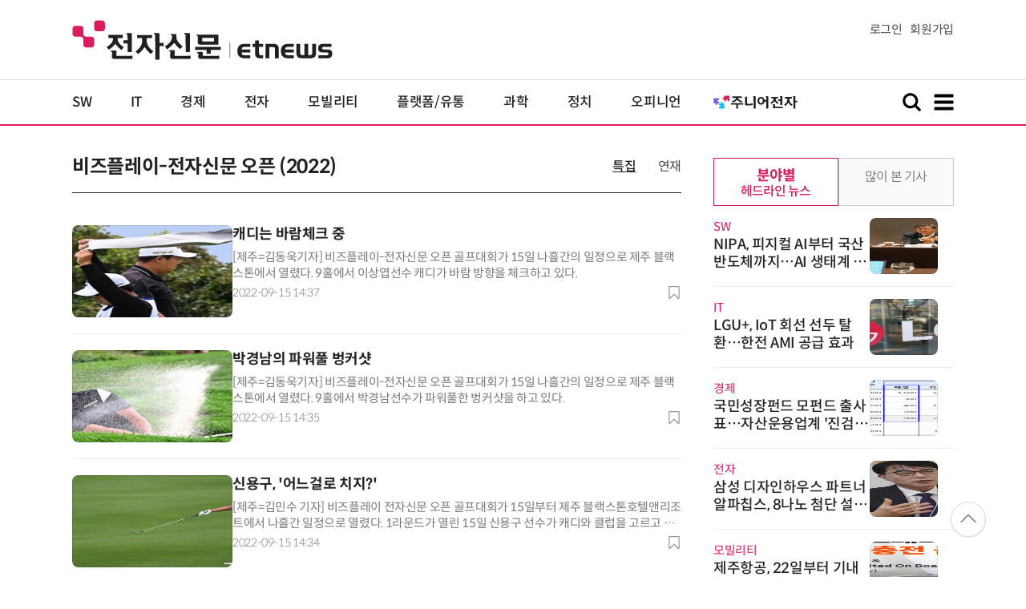

--- FILE ---
content_type: text/html; charset=UTF-8
request_url: https://www.etnews.com/news/series_list.html?id=2878&sn=1&page=12
body_size: 51415
content:
<!DOCTYPE html>
<html lang="ko">
<head>
	<meta http-equiv="Content-Type" content="text/html; charset=UTF-8" />
	<meta name="viewport" content="width=device-width">
    <title>전자신문</title>
	<link rel="canonical" href="https://www.etnews.com/news/series_list.html" />
	<meta http-equiv="Expires" content="-1">
    <meta http-equiv="Pragma" content="no-cache">
    <meta http-equiv="Cache-Control" content="no-cache">
    <meta http-equiv="X-UA-Compatible" content="IE=edge">
	<!--[if IE]><meta http-equiv='X-UA-Compatible' content='IE=edge,chrome=1'><![endif]-->
    <meta name="robots" content="all">
    <meta name="author" content="www.etnews.com">
    <meta name="copyright" content="Copyright &copy; Electronic Times Internet. All Right Reserved.">
    <meta name="keywords" content="전자신문,전자신문인터넷,Etnews,Etnews.com,뉴스,News,속보,방송,연예,통신,SW,바이오,소재,부품,과학,전자,자동차,경제,금융,산업,정책,글로벌,리포트,동영상,">
    <meta property="fb:app_id" content="1425291491111655">
	<meta name="format-detection" content="telephone=no">
	<meta property="og:title" content="전자신문">
	<meta property="og:image" content="https://img.etnews.com/2017/img/facebookblank.png">
	<meta property="og:site_name" content="미래를 보는 창 - 전자신문">
	<meta property="og:url" content="https://www.etnews.com">
    <meta property="og:description" content="미래를 보는 창 - 전자신문">
	<!-- Google Tag Manager -->
	<script id="et_tm_head">(function(w,d,s,l,i){w[l]=w[l]||[];w[l].push({'gtm.start':
	new Date().getTime(),event:'gtm.js'});var f=d.getElementsByTagName(s)[0],
	j=d.createElement(s),dl=l!='dataLayer'?'&l='+l:'';j.async=true;j.src=
	'https://www.googletagmanager.com/gtm.js?id='+i+dl;f.parentNode.insertBefore(j,f);
	})(window,document,'script','dataLayer','GTM-P8B2ZWL');</script>
	<!-- End Google Tag Manager -->
    <link rel="shortcut icon" href="https://img.etnews.com/2019/mobile_et/images/favicon.png" />
    <link rel="alternate" type="application/rss+xml" title="etnews.com [RSS]" href="http://rss.etnews.com/" />
	<link rel="stylesheet" type="text/css" href="https://img.etnews.com/2024/etnews/css/common.css?1769022454">
    <link rel="stylesheet" type="text/css" href="https://img.etnews.com/2024/etnews/css/list.css?1769022454"/>
    <link rel="stylesheet" type="text/css" href="https://img.etnews.com/2022/etnews/css/slick.css?1769022454"/>
	<script type="text/javascript"> var submenu_code = "";</script>
	<script type="text/javascript" src="https://img.etnews.com/2022/etnews/js/jquery-3.6.0.min.js"></script>
	<script type="text/javascript" src="https://www.etnews.com/static/js/common.js?1769022454" defer="" charset="utf-8"></script>
	<!--[if lt IE 9]>
	<script src="https://img.etnews.com/2016/etnews/js/html5shiv.js"></script>
	<![endif]-->
    <script type="text/javascript" src="https://img.etnews.com/2022/etnews/js/jquery.cookie.js"></script>
	<script type="text/javascript" src="https://img.etnews.com/2022/etnews/js/slick.min.js"></script>
	<script type="text/javascript">
		document.querySelector('meta[name=referrer]');
	</script>
	<!-- Dable 스크립트 시작 / 문의 media@dable.io -->
	<script>
	(function(d,a,b,l,e,_) { d[b]=d[b]||function(){(d[b].q=d[b].q||[]).push(arguments)};e=a.createElement(l); e.async=1;e.charset='utf-8';e.src='//static.dable.io/dist/plugin.min.js'; _=a.getElementsByTagName(l)[0];_.parentNode.insertBefore(e,_); })(window,document,'dable','script'); dable('setService', 'etnews.com'); dable('sendLogOnce'); 
	</script>
	<!-- Dable 스크립트 종료 / 문의 media@dable.io -->

</head>
<body>
	<!-- Google Tag Manager (noscript) -->
	<noscript><iframe id="et_tm_body" src="https://www.googletagmanager.com/ns.html?id=GTM-P8B2ZWL" height="0" width="0" style="display:none;visibility:hidden"></iframe></noscript>
	<!-- End Google Tag Manager (noscript) -->
  <!-- 헤더 부분 : 시작 -->
	<header>
      <div class="nav_head">
        <div class="wrap">
          <h1 class="logo"><a href="https://www.etnews.com" title="전자신문"><img src="https://img.etnews.com/2024/etnews/images/logo_etnews.svg"></a></h1>
          <div class="nav_member">
            <a href="https://member.etnews.com/member/login.html?return_url=https://www.etnews.com">로그인</a><a href="https://member.etnews.com/member/join_index.html">회원가입</a>
          </div>
        </div>
      </div>
			
      <nav>
        <div class="wrap">
          <h1 class="logo_scroll"><a href="https://www.etnews.com" title="전자신문"><img src="https://img.etnews.com/2024/etnews/images/logo_et.svg"></a></h1>
		  <div class="nav_article_title" id="scroll_title"></div>
          <ul class="nav" id="scroll_nav">
            <li><a href="https://www.etnews.com/news/section.html?id1=04">SW</a></li>
            <li><a href="https://www.etnews.com/news/section.html?id1=03">IT</a></li>
            <li><a href="https://www.etnews.com/news/section.html?id1=02">경제</a></li>
            <li><a href="https://www.etnews.com/news/section.html?id1=06">전자</a></li>
            <li><a href="https://www.etnews.com/news/section.html?id1=17">모빌리티</a></li>
            <li><a href="https://www.etnews.com/news/section.html?id1=60">플랫폼/유통</a></li>
   		    <li><a href="https://www.etnews.com/news/section.html?id1=20">과학</a></li>
            <li><a href="https://www.etnews.com/news/section.html?id1=22">정치</a></li>
            <li><a href="https://www.etnews.com/news/opinion.html">오피니언</a></li>
			<li class="outlink"><a href="https://jr.etnews.com/" target="_blank"><img src="https://img.etnews.com/2024/junior/images/logo_jr_menu.svg"></a></li>
          </ul>
          <div class="search_and_fullmenu">
            <div class="fullmenu_button">
              <a href="javascript:void(0)" class="search_show" id="search_show">
                <img class="search_btn search_show" src="https://img.etnews.com/2024/etnews/images/search.svg" alt="검색창 열기">
              </a>
              <a href="javascript:void(0)" class="search_hide" id="search_hide">
                <img class="close_btn2 search_hide" src="https://img.etnews.com/2024/etnews/images/remove.svg" alt="전체 메뉴 닫기">
              </a>
            </div>

            <div class="fullmenu_button">
              <a href="javascript:void(0)" class="menu_show" id="menu_show">
                <img class="fullmenu_btn menu_show" src="https://img.etnews.com/2024/etnews/images/reorder.svg" alt="전체 메뉴 열기">
              </a>
              <a href="javascript:void(0)" class="menu_hide" id="menu_hide">
                <img class="close_btn menu_hide" src="https://img.etnews.com/2024/etnews/images/remove.svg" alt="전체 메뉴 닫기">
              </a>
            </div>

          </div>
        </div>
      </nav>

      <!-- 검색박스 -->
      <section class="search_wrap">
        <div class="searchbox">
          <form action="https://search.etnews.com/etnews/search.html" method="get">
            <input type="search" required="" class="searchbox-input" name="kwd" id="search_kwd" placeholder="검색어를 입력하세요">
            <input type="submit" value="" class="searchbox-submit">
          </form>
        </div>
      </section>
      <!-- //검색박스 -->

      <!-- 전체메뉴박스 -->
      <section class="fullmenu_wrap">
        <nav class="fullmenu_nav">
          <div class="fullmenu">
			<ul>
				<li class="title"><a href="https://news.etnews.com" target="_blank">뉴스</a></li>
			    <li><a href="https://www.etnews.com/news/section.html">속보</a></li>
			    <li><a href="https://www.etnews.com/news/section.html?id1=04">SW</a></li>
			    <li><a href="https://www.etnews.com/news/section.html?id1=03">IT</a></li>
			    <li><a href="https://www.etnews.com/news/section.html?id1=02">경제</a></li>
			    <li><a href="https://www.etnews.com/news/section.html?id1=06">전자</a></li>
			    <li><a href="https://www.etnews.com/news/section.html?id1=17">모빌리티</a></li>
			    <li><a href="https://www.etnews.com/news/section.html?id1=60">플랫폼/유통</a></li>
			    <li><a href="https://www.etnews.com/news/section.html?id1=20">과학</a></li>
			</ul>
			<ul>
				<li class="title">&nbsp;</li>
			    <li><a href="https://www.etnews.com/news/section.html?id1=22">정치</a></li>
			    <li><a href="https://www.etnews.com/news/opinion.html">오피니언</a></li>
			    <li><a href="https://www.etnews.com/news/section.html?id1=12">국제</a></li>
			    <li><a href="https://www.etnews.com/news/section.html?id1=25">전국</a></li>
			    <li><a href="https://www.etnews.com/news/section.html?id1=15">스포츠</a></li>
			    <li><a href="https://www.etnews.com/news/series.html?id=1">특집</a></li>
			    <li><a href="https://www.etnews.com/news/series.html?id=3">연재</a></li>
			</ul>
			<ul>
				<li class="title">라이프</li>
				<li><a href="https://www.etnews.com/news/section.html?id1=09&id2=091">연예</a></li>
				<li><a href="https://www.etnews.com/news/section.html?id1=09&id2=996">포토</a></li>
				<li><a href="https://www.etnews.com/news/section.html?id1=09&id2=096">공연전시</a></li>
				<li><a href="https://www.etnews.com/news/section.html?id1=09&id2=992">생활문화</a></li>
				<li><a href="https://www.etnews.com/news/section.html?id1=09&id2=093">여행/레저</a></li>
			</ul>
			<ul>
				<li class="title">비주얼IT</li>
				<li><a href="https://www.etnews.com/news/issue_analysis.html">이슈플러스</a></li>
				<li><a href="https://www.etnews.com/news/aistudio.html">AI 스튜디오</a></li>
				<li><a href="https://www.etnews.com/news/etstudio.html">Hot 영상</a></li>
				<li><a href="https://www.etnews.com/news/photonews.html">뷰포인트</a></li>
				<li><a href="https://www.etnews.com/stats/list_stats.html">인포그래픽</a></li>
			</ul>
			<ul>
				<li class="title">부가서비스</li>
				<li><a href="https://conference.etnews.com/" target="_blank">Conference</a></li>
				<li><a href="https://www.allshowtv.com/" target="_blank">allshowTV</a></li>
				<li><a href="https://www.etnews.com/ict" target="_blank">시사용어</a></li>
				<li><a href="https://pdf.etnews.com/" target="_blank">PDF서비스</a></li>
			</ul>
			<ul class="scrap_menu_ul">
				<li class="title">서비스안내</li>
				<li><a href="https://info.etnews.com/sub_2_1.html" target="_blank" title="새창으로">신문구독신청</a></li>
				<li><a href="https://info.etnews.com/sub_2_2.html">콘텐츠구매</a></li>
				<li><a href="http://leadersedition.etnews.com/intro/info.aspx" target="_blank" title="새창으로">초판서비스</a></li>
				<li class="title">회원서비스</li>
				<li><a href="https://www.etnews.com/pages/bookmark.html" title="내 스크랩으로 이동">내 스크랩</a></li>
			</ul>
			<ul>
				<li class="title">이용안내</li>
			    <li><a href="https://info.etnews.com/sub_3_1_1.html" target="_blank">지면광고안내</a></li>
			    <li><a href="https://info.etnews.com/sub_3_2.html" target="_blank">행사문의</a></li>
			    <li><a href="https://info.etnews.com/sub_3_3.html" target="_blank">통합마케팅 상품 안내</a></li>
			    <li><a href="https://info.etnews.com/sub_3_4.html" target="_blank">이용약관</a></li>
			    <li><a href="https://info.etnews.com/sub_3_5.html" target="_blank">개인정보취급방침</a></li>
			    <li><a href="https://info.etnews.com/sub_3_6.html" target="_blank">고충처리</a></li>
			</ul>
			<ul>
				<li class="title">회사소개</li>
			    <li><a href="https://info.etnews.com/sub_1_1_1.html" target="_blank">전자신문</a></li>
			    <li><a href="https://info.etnews.com/sub_1_2.html" target="_blank">전자신문인터넷</a></li>
			    <li><a href="https://info.etnews.com/sub_1_3_2.html" target="_blank">연혁</a></li>
			    <li><a href="https://info.etnews.com/sub_1_4.html" target="_blank">CI소개</a></li>
			    <li><a href="https://info.etnews.com/sub_1_5.html" target="_blank">회사위치</a></li>
			</ul>          </div>
        </nav>
      </section>
       <!-- //전체메뉴박스 -->
    </header>
  <!-- 헤더 부분 : 끝 -->
  <!-- 여기부터 콘텐츠 부분 -->
  <main>
    <div class="wrap flex">
      <!-- col_left -->
      <div class="col_left">
        <div class="tit">
          <h3>비즈플레이-전자신문 오픈 (2022)</h3>
          <div class="span_wrap">
            <span class="on"><a href="/news/series.html?id=1">특집</a></span>
            <span ><a href="/news/series.html?id=3">연재</a></span>
          </div>        </div>

				<!-- 특집 타이틀 -->		<!-- //특집 타이틀 -->
        <ul class="news_list ">
          <li>
            <figure>
              <a href="/20220915000306"><img src="https://img.etnews.com/news/article/2022/09/15/article_15144832468887.jpg" alt="기사 썸네일"></a>
            </figure>
            <div class="text">
              <strong><a href="/20220915000306" >캐디는 바람체크 중</a></strong>
              <p class="summary">[제주=김동욱기자] 비즈플레이-전자신문 오픈 골프대회가 15일 나흘간의 일정으로 제주 블랙스톤에서 열렸다. 9홀에서 이상엽선수 캐디가 바람 방향을 체크하고 있다.</p>
			  <div class="flex">
			    <span class="date">2022-09-15 14:37</span>
			    <div class="acc_nav_btn"><button title="스크랩" class="btn_bookmark" data-id="20220915000306"><img src="https://img.etnews.com/2024/etnews/images/bookmark.svg"></button></div>
			  </div>
            </div>
          </li>
          <li>
            <figure>
              <a href="/20220915000305"><img src="https://img.etnews.com/photonews/2209/1572853_20220915143511_955i.jpg" alt="기사 썸네일"></a>
            </figure>
            <div class="text">
              <strong><a href="/20220915000305" >박경남의 파워풀 벙커샷</a></strong>
              <p class="summary">[제주=김동욱기자] 비즈플레이-전자신문 오픈 골프대회가 15일 나흘간의 일정으로 제주 블랙스톤에서 열렸다. 9홀에서 박경남선수가 파워풀한 벙커샷을 하고 있다.</p>
			  <div class="flex">
			    <span class="date">2022-09-15 14:35</span>
			    <div class="acc_nav_btn"><button title="스크랩" class="btn_bookmark" data-id="20220915000305"><img src="https://img.etnews.com/2024/etnews/images/bookmark.svg"></button></div>
			  </div>
            </div>
          </li>
          <li>
            <figure>
              <a href="/20220915000304"><img src="https://img.etnews.com/photonews/2209/1572852_20220915143458_954i.jpg" alt="기사 썸네일"></a>
            </figure>
            <div class="text">
              <strong><a href="/20220915000304" >신용구, '어느걸로 치지?'</a></strong>
              <p class="summary">[제주=김민수 기자] 비즈플레이 전자신문 오픈 골프대회가 15일부터 제주 블랙스톤호텔앤리조트에서 나흘간 일정으로 열렸다. 1라운드가 열린 15일 신용구 선수가 캐디와 클럽을 고르고 있다. 김민수기자 mskim@etne...</p>
			  <div class="flex">
			    <span class="date">2022-09-15 14:34</span>
			    <div class="acc_nav_btn"><button title="스크랩" class="btn_bookmark" data-id="20220915000304"><img src="https://img.etnews.com/2024/etnews/images/bookmark.svg"></button></div>
			  </div>
            </div>
          </li>
          <li>
            <figure>
              <a href="/20220915000303"><img src="https://img.etnews.com/photonews/2209/1572850_20220915143102_945i.jpg" alt="기사 썸네일"></a>
            </figure>
            <div class="text">
              <strong><a href="/20220915000303" >문도엽, 캐디와 매의 눈으로 보는 퍼팅라인</a></strong>
              <p class="summary">[제주=김민수 기자] 비즈플레이 전자신문 오픈 골프대회가 15일부터 제주 블랙스톤호텔앤리조트에서 나흘간 일정으로 열렸다. 1라운드가 열린 15일 1홀 그린에서 문도엽 선수가 캐디와 퍼팅라인을 보고 있다. 제주=...</p>
			  <div class="flex">
			    <span class="date">2022-09-15 14:31</span>
			    <div class="acc_nav_btn"><button title="스크랩" class="btn_bookmark" data-id="20220915000303"><img src="https://img.etnews.com/2024/etnews/images/bookmark.svg"></button></div>
			  </div>
            </div>
          </li>
          <li>
            <figure>
              <a href="/20220915000296"><img src="https://img.etnews.com/photonews/2209/1572848_20220915142812_930i.jpg" alt="기사 썸네일"></a>
            </figure>
            <div class="text">
              <strong><a href="/20220915000296" >제주도의 맑은 하늘...이동하는 선수들</a></strong>
              <p class="summary">[제주=김민수 기자] 비즈플레이 전자신문 오픈 골프대회가 15일부터 제주 블랙스톤호텔앤리조트에서 나흘간 일정으로 열렸다. 1라운드가 열린 15일 선수들이 이동하고 있다. 제주= 김민수기자 mskim@etnews.com</p>
			  <div class="flex">
			    <span class="date">2022-09-15 14:28</span>
			    <div class="acc_nav_btn"><button title="스크랩" class="btn_bookmark" data-id="20220915000296"><img src="https://img.etnews.com/2024/etnews/images/bookmark.svg"></button></div>
			  </div>
            </div>
          </li>
          <li>
            <figure>
              <a href="/20220915000182"><img src="https://img.etnews.com/news/article/2022/09/15/article_15120943119204.jpg" alt="기사 썸네일"></a>
            </figure>
            <div class="text">
              <strong><a href="/20220915000182" >세컨드 샷을 하는 주흥철</a></strong>
              <p class="summary">[제주=김동욱기자] 비즈플레이-전자신문 오픈 골프대회가 15일 나흘간의 일정으로 제주 블랙스톤에서 열렸다. 10홀에서 주흥철선수가 세컨드 샷을 하고 있다.</p>
			  <div class="flex">
			    <span class="date">2022-09-15 12:04</span>
			    <div class="acc_nav_btn"><button title="스크랩" class="btn_bookmark" data-id="20220915000182"><img src="https://img.etnews.com/2024/etnews/images/bookmark.svg"></button></div>
			  </div>
            </div>
          </li>
          <li>
            <figure>
              <a href="/20220915000180"><img src="https://img.etnews.com/news/article/2022/09/15/article_15120909829945.jpg" alt="기사 썸네일"></a>
            </figure>
            <div class="text">
              <strong><a href="/20220915000180" >박정민-문도엽-주흥철, 볼 확인</a></strong>
              <p class="summary">[제주=김동욱기자] 비즈플레이-전자신문 오픈 골프대회가 15일 나흘간의 일정으로 제주 블랙스톤에서 열렸다. 10홀에서 박정민, 문도엽, 주흥철(왼쪽부터) 선수가 티샷 전 볼을 확인하고 있다.</p>
			  <div class="flex">
			    <span class="date">2022-09-15 12:03</span>
			    <div class="acc_nav_btn"><button title="스크랩" class="btn_bookmark" data-id="20220915000180"><img src="https://img.etnews.com/2024/etnews/images/bookmark.svg"></button></div>
			  </div>
            </div>
          </li>
          <li>
            <figure>
              <a href="/20220915000181"><img src="https://img.etnews.com/photonews/2209/1572723_20220915120331_710i.jpg" alt="기사 썸네일"></a>
            </figure>
            <div class="text">
              <strong><a href="/20220915000181" >박정민의 파워 샷</a></strong>
              <p class="summary">[제주=김동욱기자] 비즈플레이-전자신문 오픈 골프대회가 15일 나흘간의 일정으로 제주 블랙스톤에서 열렸다. 12홀에서 최민철선수가 강한 바람이 부는 가운데 퍼팅라인을 보고 있다.</p>
			  <div class="flex">
			    <span class="date">2022-09-15 12:03</span>
			    <div class="acc_nav_btn"><button title="스크랩" class="btn_bookmark" data-id="20220915000181"><img src="https://img.etnews.com/2024/etnews/images/bookmark.svg"></button></div>
			  </div>
            </div>
          </li>
          <li>
            <figure>
              <a href="/20220915000178"><img src="https://img.etnews.com/photonews/2209/1572720_20220915120216_707i.jpg" alt="기사 썸네일"></a>
            </figure>
            <div class="text">
              <strong><a href="/20220915000178" >서요섭, 볼 방향은?</a></strong>
              <p class="summary">[제주=김동욱기자] 비즈플레이-전자신문 오픈 골프대회가 15일 나흘간의 일정으로 제주 블랙스톤에서 열렸다. 10홀에서 서요섭선수가 티샷을 확인하고 있다.</p>
			  <div class="flex">
			    <span class="date">2022-09-15 12:02</span>
			    <div class="acc_nav_btn"><button title="스크랩" class="btn_bookmark" data-id="20220915000178"><img src="https://img.etnews.com/2024/etnews/images/bookmark.svg"></button></div>
			  </div>
            </div>
          </li>
          <li>
            <figure>
              <a href="/20220915000179"><img src="https://img.etnews.com/photonews/2209/1572721_20220915120240_708i.jpg" alt="기사 썸네일"></a>
            </figure>
            <div class="text">
              <strong><a href="/20220915000179" >최호성의 낚시 스윙</a></strong>
              <p class="summary">[제주=김동욱기자] 비즈플레이-전자신문 오픈 골프대회가 15일 나흘간의 일정으로 제주 블랙스톤에서 열렸다. 10홀에서 최호성선수가 티샷을 하고 있다.</p>
			  <div class="flex">
			    <span class="date">2022-09-15 12:02</span>
			    <div class="acc_nav_btn"><button title="스크랩" class="btn_bookmark" data-id="20220915000179"><img src="https://img.etnews.com/2024/etnews/images/bookmark.svg"></button></div>
			  </div>
            </div>
          </li>
          <li>
            <figure>
              <a href="/20220915000177"><img src="https://img.etnews.com/news/article/2022/09/15/article_15120744920137.jpg" alt="기사 썸네일"></a>
            </figure>
            <div class="text">
              <strong><a href="/20220915000177" >벙커에 박힌 볼</a></strong>
              <p class="summary">[제주=김동욱기자] 비즈플레이-전자신문 오픈 골프대회가 15일 나흘간의 일정으로 제주 블랙스톤에서 열렸다. 12홀에서 이원준 선수가 벙커에 박힌 볼을 확인하고 있다.</p>
			  <div class="flex">
			    <span class="date">2022-09-15 12:01</span>
			    <div class="acc_nav_btn"><button title="스크랩" class="btn_bookmark" data-id="20220915000177"><img src="https://img.etnews.com/2024/etnews/images/bookmark.svg"></button></div>
			  </div>
            </div>
          </li>
          <li>
            <figure>
              <a href="/20220915000174"><img src="https://img.etnews.com/photonews/2209/1572712_20220915114051_701i.jpg" alt="기사 썸네일"></a>
            </figure>
            <div class="text">
              <strong><a href="/20220915000174" >서요섭의 세컨드샷</a></strong>
              <p class="summary">[제주=김민수 기자] 비즈플레이 전자신문 오픈 골프대회가 15일부터 제주 블랙스톤호텔앤리조트에서 나흘간 일정으로 열렸다. 1라운드가 열린 15일 서요섭 선수가 세컨드샷을 하고 있다. 제주= 김민수기자 mskim@etn...</p>
			  <div class="flex">
			    <span class="date">2022-09-15 11:40</span>
			    <div class="acc_nav_btn"><button title="스크랩" class="btn_bookmark" data-id="20220915000174"><img src="https://img.etnews.com/2024/etnews/images/bookmark.svg"></button></div>
			  </div>
            </div>
          </li>
          <li>
            <figure>
              <a href="/20220915000173"><img src="https://img.etnews.com/photonews/2209/1572711_20220915113724_696i.jpg" alt="기사 썸네일"></a>
            </figure>
            <div class="text">
              <strong><a href="/20220915000173" >변진재의 샷에 흩날리는 잔디</a></strong>
              <p class="summary">[제주=김민수 기자] 비즈플레이 전자신문 오픈 골프대회가 15일부터 제주 블랙스톤호텔앤리조트에서 나흘간 일정으로 열렸다. 1라운드가 열린 15일 변진재 선수가 세컨드샷을 하고 있다. 제주= 김민수기자 mskim@etn...</p>
			  <div class="flex">
			    <span class="date">2022-09-15 11:37</span>
			    <div class="acc_nav_btn"><button title="스크랩" class="btn_bookmark" data-id="20220915000173"><img src="https://img.etnews.com/2024/etnews/images/bookmark.svg"></button></div>
			  </div>
            </div>
          </li>
          <li>
            <figure>
              <a href="/20220915000172"><img src="https://img.etnews.com/photonews/2209/1572709_20220915113524_695i.jpg" alt="기사 썸네일"></a>
            </figure>
            <div class="text">
              <strong><a href="/20220915000172" >최민철, 퍼팅은 신중하게</a></strong>
              <p class="summary">[제주=김민수 기자] 비즈플레이 전자신문 오픈 골프대회가 15일부터 제주 블랙스톤호텔앤리조트에서 나흘간 일정으로 열렸다. 1라운드가 열린 15일 최민철 선수가 퍼팅라인을 보고 있다. 제주= 김민수기자 mskim@etn...</p>
			  <div class="flex">
			    <span class="date">2022-09-15 11:35</span>
			    <div class="acc_nav_btn"><button title="스크랩" class="btn_bookmark" data-id="20220915000172"><img src="https://img.etnews.com/2024/etnews/images/bookmark.svg"></button></div>
			  </div>
            </div>
          </li>
          <li>
            <figure>
              <a href="/20220915000164"><img src="https://img.etnews.com/photonews/2209/1572699_20220915111902_687i.jpg" alt="기사 썸네일"></a>
            </figure>
            <div class="text">
              <strong><a href="/20220915000164" >대화하며 이동하는 최호성-현정협</a></strong>
              <p class="summary">[제주=김민수 기자] 비즈플레이 전자신문 오픈 골프대회가 15일부터 제주 블랙스톤호텔앤리조트에서 나흘간 일정으로 열렸다. 1라운드가 열린 15일 현정협 선수와 최호성 선수가 이야기를 나누며 이동하고 있다. 제...</p>
			  <div class="flex">
			    <span class="date">2022-09-15 11:19</span>
			    <div class="acc_nav_btn"><button title="스크랩" class="btn_bookmark" data-id="20220915000164"><img src="https://img.etnews.com/2024/etnews/images/bookmark.svg"></button></div>
			  </div>
            </div>
          </li>
        </ul>

			<div class="paginate">
				<a href="/news/series_list.html?id=2878&sn=1&page=10">&#10094;<span class="hide">이전 페이지</span></a>
				<a href="/news/series_list.html?id=2878&sn=1&page=11">11</a>
				<a href="javascript:;" class="on">12</a>
				<a href="/news/series_list.html?id=2878&sn=1&page=13">13</a>
				<a href="/news/series_list.html?id=2878&sn=1&page=14">14</a>
				<a href="/news/series_list.html?id=2878&sn=1&page=15">15</a>
				<a href="/news/series_list.html?id=2878&sn=1&page=16">16</a>
				<a href="/news/series_list.html?id=2878&sn=1&page=17">17</a>
			</div>
        
      </div>
      <!-- //col_left -->

      <!-- //aside_wrap -->
      <div class="aside_wrap">


        <!-- 많이본기사 -->
        <aside class="topnews">
          <div class="tabmenu">
            <ul>
              <li id="tab1">
                <input type="radio" checked="" name="tabmenu" id="tabmenu1">
                <label for="tabmenu1"><strong>분야별</strong><span>헤드라인 뉴스</span></label>
                <div class="tab_con">
                  <ul class="text_thumb_list">
                    <li>
                      <div class="text">
                        <span class="label">SW</span>
                        <strong><a href="https://www.etnews.com/20260121000259">NIPA, 피지컬 AI부터 국산 반도체까지…AI 생태계 밀착 지원한다</a></strong>
                      </div>
                      <figure>
                        <a href="https://www.etnews.com/20260121000259">
                          <img src="https://img.etnews.com/news/article/2026/01/21/news-p.v1.20260121.def19c542c104347b1e042b95a789d92_T1.jpg" alt="기사 이미지">
                        </a>
                      </figure>
                    </li>
                    <li>
                      <div class="text">
                        <span class="label">IT</span>
                        <strong><a href="https://www.etnews.com/20260121000266">LGU+, IoT 회선 선두 탈환…한전 AMI 공급 효과</a></strong>
                      </div>
                      <figure>
                        <a href="https://www.etnews.com/20260121000266">
                          <img src="https://img.etnews.com/news/article/2025/12/12/news-p.v1.20251212.06f5ed6e4a574ad39da3e7d0befc496b_T1.jpg" alt="기사 이미지">
                        </a>
                      </figure>
                    </li>
                    <li>
                      <div class="text">
                        <span class="label">경제</span>
                        <strong><a href="https://www.etnews.com/20260121000213">국민성장펀드 모펀드 출사표…자산운용업계 '진검승부' 예고</a></strong>
                      </div>
                      <figure>
                        <a href="https://www.etnews.com/20260121000213">
                          <img src="https://img.etnews.com/news/article/2026/01/21/news-p.v1.20260121.5eaa1b0e6602446a8bb0114d8ddba0d7_T1.png" alt="기사 이미지">
                        </a>
                      </figure>
                    </li>
                    <li>
                      <div class="text">
                        <span class="label">전자</span>
                        <strong><a href="https://www.etnews.com/20260121000194">삼성 디자인하우스 파트너 알파칩스, 8나노 첨단 설계 지원 확장</a></strong>
                      </div>
                      <figure>
                        <a href="https://www.etnews.com/20260121000194">
                          <img src="https://img.etnews.com/news/article/2026/01/21/news-p.v1.20260121.3f0ecbb789614e45af8d0a26ae08a866_T1.png" alt="기사 이미지">
                        </a>
                      </figure>
                    </li>
                    <li>
                      <div class="text">
                        <span class="label">모빌리티</span>
                        <strong><a href="https://www.etnews.com/20260121000132">제주항공, 22일부터 기내 보조배터리 전면 사용 금지</a></strong>
                      </div>
                      <figure>
                        <a href="https://www.etnews.com/20260121000132">
                          <img src="https://img.etnews.com/news/article/2026/01/21/news-p.v1.20260121.68f826fc65a3492ca32208f600cca934_T1.jpg" alt="기사 이미지">
                        </a>
                      </figure>
                    </li>
                  
                  </ul>
                </div>
              </li>
              <li id="tab2">
                <input type="radio" name="tabmenu" id="tabmenu2">
                <label for="tabmenu2"><strong></strong><span>많이 본 기사</span></label>
                <div class="tab_con">
                  <ol>
                    <li><i>1</i><a href="https://www.etnews.com/20260120000336">카카오, 6년 여정 끝 '탈 오라클' 완료…특정 SW 종속 탈피하고 비용 절감</a></li>
                    <li><i>2</i><a href="https://www.etnews.com/20260120000296">LG엔솔, 韓 최초 차세대 '소듐 배터리' 생산 시동</a></li>
                    <li><i>3</i><a href="https://www.etnews.com/20260120000321">LNG선이 돌아온다…K조선, 슈퍼사이클 기대감 ↑</a></li>
                    <li><i>4</i><a href="https://www.etnews.com/20260121000291"><span class="label_excl">단독</span>올리브영, '통신판매중개업' 떼고…글로벌 K뷰티로 승부</a></li>
                    <li><i>5</i><a href="https://www.etnews.com/20260119000301">韓 OLED의 힘, 애플 점유율 더 커졌다</a></li>
                    <li><i>6</i><a href="https://www.etnews.com/20260121000278">[李대통령 신년 기자회견]“용인 클러스터 강제 이전 불가… 전기료 차등 카드로 장기적 유도”</a></li>
                    <li><i>7</i><a href="https://www.etnews.com/20260120000317">모토로라, 55만원 반값 초슬림폰 국내 출시 확정…삼성·애플에 '도전장'</a></li>
                    <li><i>8</i><a href="https://www.etnews.com/20260121000132">제주항공, 22일부터 기내 보조배터리 전면 사용 금지</a></li>
                    <li><i>9</i><a href="https://www.etnews.com/20260121000249"><span class="label_excl">단독</span>국정자원 화재에도...민관 '오프라인 백업' 포기</a></li>
                    <li><i>10</i><a href="https://www.etnews.com/20260120000387">이 대통령, “신규 원전 찬성 여론 압도적...정책에 여론 반영”</a></li>

                  </ol>
                </div>
              </li>    
            </ul>
          </div>
        </aside>
        <!-- //많이본기사 -->			<!-- 주요행사 -->
            <aside class="event">
              <h3><a href="https://conference.etnews.com" target="_blank">주요 행사 <span class="more_gt">&#10095;</span></a></h3>
              <!-- slider -->
              <div class="slider">
                <ul class="single-item" id="event">
                  <li class="active">
                    <a href="https://conference.etnews.com/conf_info.html?uid=463" target="_blank">
                      <figure>
                        <img src="https://img.etnews.com/photo_main/conference/2026/01/02/cms_conference_list_02175836119262.jpg" alt="주요행사 이미지">
                      </figure>
                      <div class="text">
                        <strong>AX 전략기술 ‘AI 네이티브 개발 플랫폼’ 도입 가이드</strong>
                      </div>
                    </a>
                  </li>
                  <li class="active">
                    <a href="https://conference.etnews.com/conf_info.html?uid=465" target="_blank">
                      <figure>
                        <img src="https://img.etnews.com/photo_main/conference/2026/01/02/cms_conference_list_02175845274104.jpg" alt="주요행사 이미지">
                      </figure>
                      <div class="text">
                        <strong>디자인 몰라도 OK! `AI 피그마`로 웹/앱 기획·제작 1-day 워크숍</strong>
                      </div>
                    </a>
                  </li>
                  <li class="active">
                    <a href="https://conference.etnews.com/conf_info.html?uid=462" target="_blank">
                      <figure>
                        <img src="https://img.etnews.com/photo_main/conference/2026/01/02/cms_conference_list_02175824054847.jpg" alt="주요행사 이미지">
                      </figure>
                      <div class="text">
                        <strong>바이브 코딩으로 익히는 파이썬 업무 자동화 with Cursor</strong>
                      </div>
                    </a>
                  </li>
                  <li class="active">
                    <a href="https://conference.etnews.com/conf_info.html?uid=464" target="_blank">
                      <figure>
                        <img src="https://img.etnews.com/photo_main/conference/2025/12/23/cms_conference_list_23171654263281.jpg" alt="주요행사 이미지">
                      </figure>
                      <div class="text">
                        <strong>`n8n`, 나의 첫 번째 AI 자동화 파트너 - 칼퇴 가능한 노코드 업무 자동화 실전 워크숍</strong>
                      </div>
                    </a>
                  </li>
                  <li class="active">
                    <a href="https://conference.etnews.com/conf_info.html?uid=469" target="_blank">
                      <figure>
                        <img src="https://img.etnews.com/photo_main/conference/2026/01/19/cms_conference_list_19094805542095.jpg" alt="주요행사 이미지">
                      </figure>
                      <div class="text">
                        <strong>AI 커머스 아키텍처 컨퍼런스 2026</strong>
                      </div>
                    </a>
                  </li>
                  <li class="active">
                    <a href="https://www.sek.co.kr/2026/security" target="_blank">
                      <figure>
                        <img src="https://img.etnews.com/photo_main/conference/2026/01/19/cms_conference_list_19152849641056.png" alt="주요행사 이미지">
                      </figure>
                      <div class="text">
                        <strong>시큐리티 메가비전 2026(Security MEGAVISION 2026</strong>
                      </div>
                    </a>
                  </li>
                  <li class="active">
                    <a href="https://conference.etnews.com/conf_info.html?uid=466" target="_blank">
                      <figure>
                        <img src="https://img.etnews.com/photo_main/conference/2026/01/02/cms_conference_list_02172437348063.jpg" alt="주요행사 이미지">
                      </figure>
                      <div class="text">
                        <strong>노코드 Dify와 MCP로 구현하는 AI 에이전트 업무 자동화 1-day 워크숍</strong>
                      </div>
                    </a>
                  </li>
                  <li class="active">
                    <a href="https://conference.etnews.com/conf_info.html?uid=467" target="_blank">
                      <figure>
                        <img src="https://img.etnews.com/photo_main/conference/2026/01/07/cms_conference_list_07101818869195.jpg" alt="주요행사 이미지">
                      </figure>
                      <div class="text">
                        <strong>코딩 몰라도 OK! ‘바이브 코딩’으로 웹/앱 제작 워크숍(초급반/중급반) with Cursor + n8n</strong>
                      </div>
                    </a>
                  </li>
                </ul>
                <script type="text/javascript">
                  $(document).ready(function(){ $('#event').slick({	arrows:false,dots: true, autoplay: true, infinite: true, autoplaySpeed:5000, cssEase: 'linear'});});
                </script>
              </div>
              <!-- //slider -->
              
            </aside>

            <!-- //주요행사 -->

        <!-- 비즈플러스 -->
        <aside class="mostview">
          <h3>BIZPLUS</h3>
          <ul class="text_list">
            
			<li>
              <div class="text">
                <strong><a href="https://www.etnews.com/20260119000054">AI가 결정권을 갖는 시대, 기업의 생존전략은?… 'AI 커머스 아키텍처 컨퍼런스 2026' 2월 4일 개최</a></strong>
              </div>
            </li>
            
			<li>
              <div class="text">
                <strong><a href="https://www.etnews.com/20260114000374">“바이브 코딩으로 익히는 파이썬 업무 자동화 with Cursor” 1월 30일 개최</a></strong>
              </div>
            </li>
            
			<li>
              <div class="text">
                <strong><a href="https://www.etnews.com/20260114000372">“'AI 피그마'로 웹/앱 기획·제작 1-day 워크숍” 1월 28일 개최</a></strong>
              </div>
            </li>
            
			<li>
              <div class="text">
                <strong><a href="https://www.etnews.com/20260112000155">“2026 무라타 로보틱스 웨비나 : Sensing & Movement Redefined” 1월 30일 생방송</a></strong>
              </div>
            </li>
            
			<li>
              <div class="text">
                <strong><a href="https://www.etnews.com/20260112000153">[올쇼TV] DC-DC 컨버터의 주변회로 설계 (제1편) 1월 27일 생방송</a></strong>
              </div>
            </li>
		  </ul>
        </aside>
        <!-- //비즈플러스 -->
	  <aside class="ad_300x600">
		<iframe width="300" height="600" src="https://www.etnews.com/tools/refresh_script.html?refresh=true&amp;src=%2F%2Fyellow.contentsfeed.com%2FRealMedia%2Fads%2Fadstream_jx.ads%2Fetnews.com%2Fdetail%40Right3" frameborder="0" marginwidth="0" marginheight="0" scrolling="no"></iframe>
      </aside>
             <!-- HOT영상2 -->
            <aside class="shortform2">
              <h3><a href="https://www.etnews.com/news/etstudio.html">HOT 영상 <span class="more_gt">&#10095;</span></a></h3>
              <!-- slider -->
              <div class="slider">
                <ul class="single-item" id="shortform2">
                  <li class="active">
                    <a href="https://www.etnews.com/20260120000382">
                      <figure>
                        <img src="https://img.etnews.com/news/article/2026/01/21/news-p.v1.20260121.acdc20edd1e746b5981025d63ad08c53_T1.jpg" alt="주요행사 이미지">
                      </figure>
                      <div class="text">
                        <strong>'맨발'로 유럽 횡단 중인 아일랜드 남성…6천km 걸었다</strong>
                      </div>
                    </a>
                  </li>
                  <li class="active">
                    <a href="https://www.etnews.com/20260120000388">
                      <figure>
                        <img src="https://img.etnews.com/news/article/2026/01/20/news-p.v1.20260120.908a20f982864b49ada6c24e7b91cb95_T1.jpg" alt="주요행사 이미지">
                      </figure>
                      <div class="text">
                        <strong>항공기도 이제 로봇이 만든다? 中 휴머노이드, 생산라인 첫 투입</strong>
                      </div>
                    </a>
                  </li>
                  <li class="active">
                    <a href="https://www.etnews.com/20260119000416">
                      <figure>
                        <img src="https://img.etnews.com/news/article/2026/01/19/news-p.v1.20260119.ae6474cfa3094c33952db104d36fa3f3_T1.png" alt="주요행사 이미지">
                      </figure>
                      <div class="text">
                        <strong>말하고 노래할 때 사람 입 모양 익혀… '학습형 로봇 얼굴' 등장</strong>
                      </div>
                    </a>
                  </li>
                  <li class="active">
                    <a href="https://www.etnews.com/20260119000286">
                      <figure>
                        <img src="https://img.etnews.com/news/article/2026/01/19/news-p.v1.20260119.9827f2f7108d46efaa6a4fce59d9df9a_T1.jpg" alt="주요행사 이미지">
                      </figure>
                      <div class="text">
                        <strong>'소' 보호한다고 달리는 트럭에 뭔 짓…인도선 사람보다 소가 우선?</strong>
                      </div>
                    </a>
                  </li>
                </ul>
                <script type="text/javascript">
                  $(document).ready(function(){ $('#shortform2').slick({	arrows:false,dots: true, autoplay: true, infinite: true, autoplaySpeed:5000, cssEase: 'linear'});});
                </script>
              </div>
              <!-- //slider -->
            </aside>
            <!-- //HOT영상2 -->
		<aside class="ad_300x250"><!-- 애드바인 230524-->
			<iframe src="//tracker.adbinead.com/other/etnews_rightmiddle2.html" width="300" height="250" frameborder="0" marginwidth="0" marginheight="0" scrolling="no" vspace="0" hspace="0" allowtransparency="true" style="margin: 0px; padding: 0px; border: currentColor; border-image: none; width: 300px; height: 250px; visibility: visible; position: relative; background-color: transparent;"></iframe>
		</aside>

      </div>
      <!-- //aside_wrap -->
    </div>
	<!-- wrap flex end -->
  </main>
	<!-- 푸터 영역 -->
    <footer>
      <div class="wrap">
        <div class="fullmenu">
			<ul>
				<li class="title"><a href="https://news.etnews.com" target="_blank">뉴스</a></li>
			    <li><a href="https://www.etnews.com/news/section.html">속보</a></li>
			    <li><a href="https://www.etnews.com/news/section.html?id1=04">SW</a></li>
			    <li><a href="https://www.etnews.com/news/section.html?id1=03">IT</a></li>
			    <li><a href="https://www.etnews.com/news/section.html?id1=02">경제</a></li>
			    <li><a href="https://www.etnews.com/news/section.html?id1=06">전자</a></li>
			    <li><a href="https://www.etnews.com/news/section.html?id1=17">모빌리티</a></li>
			    <li><a href="https://www.etnews.com/news/section.html?id1=60">플랫폼/유통</a></li>
			    <li><a href="https://www.etnews.com/news/section.html?id1=20">과학</a></li>
			</ul>
			<ul>
				<li class="title">&nbsp;</li>
			    <li><a href="https://www.etnews.com/news/section.html?id1=22">정치</a></li>
			    <li><a href="https://www.etnews.com/news/opinion.html">오피니언</a></li>
			    <li><a href="https://www.etnews.com/news/section.html?id1=12">국제</a></li>
			    <li><a href="https://www.etnews.com/news/section.html?id1=25">전국</a></li>
			    <li><a href="https://www.etnews.com/news/section.html?id1=15">스포츠</a></li>
			    <li><a href="https://www.etnews.com/news/series.html?id=1">특집</a></li>
			    <li><a href="https://www.etnews.com/news/series.html?id=3">연재</a></li>
			</ul>
			<ul>
				<li class="title">라이프</li>
				<li><a href="https://www.etnews.com/news/section.html?id1=09&id2=091">연예</a></li>
				<li><a href="https://www.etnews.com/news/section.html?id1=09&id2=996">포토</a></li>
				<li><a href="https://www.etnews.com/news/section.html?id1=09&id2=096">공연전시</a></li>
				<li><a href="https://www.etnews.com/news/section.html?id1=09&id2=992">생활문화</a></li>
				<li><a href="https://www.etnews.com/news/section.html?id1=09&id2=093">여행/레저</a></li>
			</ul>
			<ul>
				<li class="title">비주얼IT</li>
				<li><a href="https://www.etnews.com/news/issue_analysis.html">이슈플러스</a></li>
				<li><a href="https://www.etnews.com/news/aistudio.html">AI 스튜디오</a></li>
				<li><a href="https://www.etnews.com/news/etstudio.html">Hot 영상</a></li>
				<li><a href="https://www.etnews.com/news/photonews.html">뷰포인트</a></li>
				<li><a href="https://www.etnews.com/stats/list_stats.html">인포그래픽</a></li>
			</ul>
			<ul>
				<li class="title">부가서비스</li>
				<li><a href="https://conference.etnews.com/" target="_blank">Conference</a></li>
				<li><a href="https://www.allshowtv.com/" target="_blank">allshowTV</a></li>
				<li><a href="https://www.etnews.com/ict" target="_blank">시사용어</a></li>
				<li><a href="https://pdf.etnews.com/" target="_blank">PDF서비스</a></li>
			</ul>
			<ul class="scrap_menu_ul">
				<li class="title">서비스안내</li>
				<li><a href="https://info.etnews.com/sub_2_1.html" target="_blank" title="새창으로">신문구독신청</a></li>
				<li><a href="https://info.etnews.com/sub_2_2.html">콘텐츠구매</a></li>
				<li><a href="http://leadersedition.etnews.com/intro/info.aspx" target="_blank" title="새창으로">초판서비스</a></li>
				<li class="title">회원서비스</li>
				<li><a href="https://www.etnews.com/pages/bookmark.html" title="내 스크랩으로 이동">내 스크랩</a></li>
			</ul>
			<ul>
				<li class="title">이용안내</li>
			    <li><a href="https://info.etnews.com/sub_3_1_1.html" target="_blank">지면광고안내</a></li>
			    <li><a href="https://info.etnews.com/sub_3_2.html" target="_blank">행사문의</a></li>
			    <li><a href="https://info.etnews.com/sub_3_3.html" target="_blank">통합마케팅 상품 안내</a></li>
			    <li><a href="https://info.etnews.com/sub_3_4.html" target="_blank">이용약관</a></li>
			    <li><a href="https://info.etnews.com/sub_3_5.html" target="_blank">개인정보취급방침</a></li>
			    <li><a href="https://info.etnews.com/sub_3_6.html" target="_blank">고충처리</a></li>
			</ul>
			<ul>
				<li class="title">회사소개</li>
			    <li><a href="https://info.etnews.com/sub_1_1_1.html" target="_blank">전자신문</a></li>
			    <li><a href="https://info.etnews.com/sub_1_2.html" target="_blank">전자신문인터넷</a></li>
			    <li><a href="https://info.etnews.com/sub_1_3_2.html" target="_blank">연혁</a></li>
			    <li><a href="https://info.etnews.com/sub_1_4.html" target="_blank">CI소개</a></li>
			    <li><a href="https://info.etnews.com/sub_1_5.html" target="_blank">회사위치</a></li>
			</ul>        </div>
      </div>
      <div class="nav_footer">
        <div class="wrap">
          <div class="policy span_wrap">
            <span><a href="https://info.etnews.com/sub_3_1_1.html" target="_blank">지면광고안내</a></span>
            <span><a href="https://info.etnews.com/sub_3_2.html" target="_blank">행사문의</a></span>
            <span><a href="https://info.etnews.com/sub_3_3.html" target="_blank">통합마케팅 상품 안내</a></span>
            <span><a href="https://info.etnews.com/sub_3_4.html" target="_blank">이용약관</a></span>
            <span><a href="https://info.etnews.com/sub_3_5.html" target="_blank">개인정보취급방침</a></span>
            <span><a href="https://info.etnews.com/sub_3_6.html" target="_blank">고충처리</a></span>
            <span><a href="https://www.etnews.com/sitemap.html">사이트맵</a></span>
          </div>
        </div>
      </div>
      <div class="company_info">
        <div class="wrap">
          <div class="title span_wrap">
            <strong>전자신문</strong>
            <span><a href="https://info.etnews.com/" target="_blank">회사소개</a></span>
          </div>
          <adress class="span_wrap">
            <span>주소 : 서울시 서초구 양재대로2길 22-16 호반파크1관</span>
            <span>대표번호 : 02-2168-9200</span>
            <span>등록번호 : 서울 아04494</span>
            <span>등록일자 : 2017년 04월 27일</span>
          </adress>
		  <p class="span_wrap">
            <span>사업자명 : 전자신문인터넷</span>
            <span>사업자번호 : 107-81-80959</span>
            <span>발행·편집인: 심규호</span>
            <span>청소년보호책임자: 김태권</span>
		  </p>
          <p class="copyright">Copyright &copy; Electronic Times Internet. All Rights Reserved.</p>
        </div>
      </div>
      <button type="button" class="go_top" title="맨 위로"><img src="https://img.etnews.com/2024/etnews/images/gt_light.svg"></button>
	</footer>
	<div id="snackbar"></div>
	<script type="text/javascript">
	  window._taboola = window._taboola || [];
	  _taboola.push({flush: true});
	</script>

</body>
</html>

--- FILE ---
content_type: text/html; charset=utf-8
request_url: https://www.google.com/recaptcha/api2/aframe
body_size: 267
content:
<!DOCTYPE HTML><html><head><meta http-equiv="content-type" content="text/html; charset=UTF-8"></head><body><script nonce="api5mYO8ZUvm52gSUDgVAA">/** Anti-fraud and anti-abuse applications only. See google.com/recaptcha */ try{var clients={'sodar':'https://pagead2.googlesyndication.com/pagead/sodar?'};window.addEventListener("message",function(a){try{if(a.source===window.parent){var b=JSON.parse(a.data);var c=clients[b['id']];if(c){var d=document.createElement('img');d.src=c+b['params']+'&rc='+(localStorage.getItem("rc::a")?sessionStorage.getItem("rc::b"):"");window.document.body.appendChild(d);sessionStorage.setItem("rc::e",parseInt(sessionStorage.getItem("rc::e")||0)+1);localStorage.setItem("rc::h",'1769022460721');}}}catch(b){}});window.parent.postMessage("_grecaptcha_ready", "*");}catch(b){}</script></body></html>

--- FILE ---
content_type: application/x-javascript
request_url: https://yellow.contentsfeed.com/RealMedia/ads/adstream_jx.ads/etnews.com/detail@Right3
body_size: 448
content:
document.write ('<a href="https://yellow.contentsfeed.com/RealMedia/ads/click_lx.ads/etnews.com/detail/L17/331141383/Right3/etnews/grunfos_site1_250813/grunfos_site1_250813_600_detail/4134415337476c78492f7741412b5741" target="_new"><img src="https://img.etnews.com/Et/etnews/banner/20250813/1_grungfos_300x600.jpg"  alt=""  border="0"></a>');
